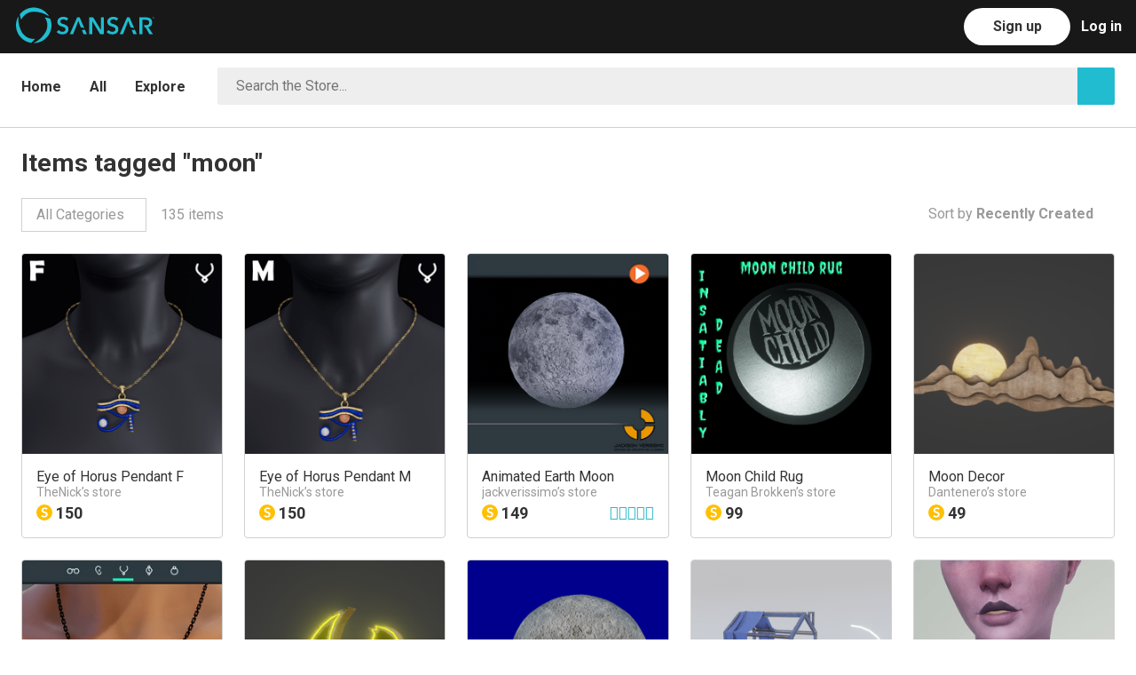

--- FILE ---
content_type: text/html; charset=utf-8
request_url: https://store.sansar.com/tags/moon
body_size: 10526
content:
<!doctype html>
<html lang="en">
    <head>
      <script>
        window.dataLayer = window.dataLayer || [];
        window.track = window.track || function(){(track.q=track.q || []).push(arguments);}
        
        
        track('set', 'app', 'marketplace');
        track('send', 'sansar_web_pageViewed');
      </script>
      
      <!-- Facebook Pixel Code -->
      <script>
      !function(f,b,e,v,n,t,s)
      {if(f.fbq)return;n=f.fbq=function(){n.callMethod?
      n.callMethod.apply(n,arguments):n.queue.push(arguments)};
      if(!f._fbq)f._fbq=n;n.push=n;n.loaded=!0;n.version='2.0';
      n.queue=[];t=b.createElement(e);t.async=!0;
      t.src=v;s=b.getElementsByTagName(e)[0];
      s.parentNode.insertBefore(t,s)}(window, document,'script',
      'https://connect.facebook.net/en_US/fbevents.js');
      fbq('init', '276862923729376');
      fbq('track', 'PageView');
      </script>
      <noscript><img height="1" width="1" style="display:none"
      src="https://www.facebook.com/tr?id=276862923729376&ev=PageView&noscript=1"
      /></noscript>
      <!-- End Facebook Pixel Code —>      <!-- Google Tag Manager -->
<script>(function(w,d,s,l,i){w[l]=w[l]||[];w[l].push({'gtm.start':
new Date().getTime(),event:'gtm.js'});var f=d.getElementsByTagName(s)[0],
j=d.createElement(s),dl=l!='dataLayer'?'&l='+l:'';j.async=true;j.src=
'https://www.googletagmanager.com/gtm.js?id='+i+dl;f.parentNode.insertBefore(j,f);
})(window,document,'script','dataLayer','GTM-K3MH7JG');</script>
<!-- End Google Tag Manager -->
      <title data-react-helmet="true">Items tagged &quot;moon&quot; | Sansar Store</title><meta data-react-helmet="true" name="og:type" content="website"/><meta data-react-helmet="true" name="og:locale" content="en_US"/><meta data-react-helmet="true" name="og:site_name" content="Sansar Store"/><meta data-react-helmet="true" name="apple-mobile-web-app-capable" content="yes"/><meta data-react-helmet="true" name="charset" content="utf-8"/><meta data-react-helmet="true" name="description" content="Shop and browse The Sansar Store, the official marketplace for the internet\&#x27;s leading social VR platform. Buy or sell items for your avatars, virtual reality experiences, and more."/><meta data-react-helmet="true" name="viewport" content="width=device-width, initial-scale=1"/><meta data-react-helmet="true" name="msapplication-TileColor" content="#ffffff"/><meta data-react-helmet="true" name="msapplication-TileImage" content="/ms-icon-144x144.png"/><meta data-react-helmet="true" name="theme-color" content="#ffffff"/><link data-react-helmet="true" rel="apple-touch-icon" sizes="57x57" href="/assets/apple-icon-57x57.png"/><link data-react-helmet="true" rel="apple-touch-icon" sizes="60x60" href="/assets/apple-icon-60x60.png"/><link data-react-helmet="true" rel="apple-touch-icon" sizes="72x72" href="/assets/apple-icon-72x72.png"/><link data-react-helmet="true" rel="apple-touch-icon" sizes="76x76" href="/assets/apple-icon-76x76.png"/><link data-react-helmet="true" rel="apple-touch-icon" sizes="114x114" href="/assets/apple-icon-114x114.png"/><link data-react-helmet="true" rel="apple-touch-icon" sizes="120x120" href="/assets/apple-icon-120x120.png"/><link data-react-helmet="true" rel="apple-touch-icon" sizes="144x144" href="/assets/apple-icon-144x144.png"/><link data-react-helmet="true" rel="apple-touch-icon" sizes="152x152" href="/assets/apple-icon-152x152.png"/><link data-react-helmet="true" rel="apple-touch-icon" sizes="180x180" href="/assets/apple-icon-180x180.png"/><link data-react-helmet="true" rel="apple-touch-icon" sizes="192x192" href="/assets/apple-icon-192x192.png"/><link data-react-helmet="true" rel="icon" type="image/png" sizes="192x192" href="/assets/android-icon-192x192.png"/><link data-react-helmet="true" rel="icon" type="image/png" sizes="32x32" href="https://sansarweb-media-production-w.akamaized.net/favicon_blue_v1-32x32.png"/><link data-react-helmet="true" rel="icon" type="image/png" sizes="96x96" href="https://sansarweb-media-production-w.akamaized.net/favicon_blue_v1-96x96.png"/><link data-react-helmet="true" rel="icon" type="image/png" sizes="16x16" href="https://sansarweb-media-production-w.akamaized.net/favicon_blue_v1-16x16.png"/><link data-react-helmet="true" rel="manifest" href="/manifest.json"/><link data-react-helmet="true" rel="stylesheet" type="text/css" href="https://fonts.googleapis.com/css?family=Roboto:400,300,700"/><link data-react-helmet="true" rel="stylesheet" type="text/css" charSet="UTF-8" href="https://code.ionicframework.com/ionicons/2.0.1/css/ionicons.min.css"/><style>/* http://meyerweb.com/eric/tools/css/reset/ v2.0 | 20110126 License: none (public domain) */ html, body, div, span, applet, object, iframe, h1, h2, h3, h4, h5, h6, p, blockquote, pre, a, abbr, acronym, address, big, cite, code, del, dfn, em, img, ins, kbd, q, s, samp, small, strike, strong, sub, sup, tt, var, b, u, i, center, dl, dt, dd, ol, ul, li, fieldset, form, label, legend, table, caption, tbody, tfoot, thead, tr, th, td, article, aside, canvas, details, embed, figure, figcaption, footer, header, hgroup, menu, nav, output, ruby, section, summary, time, mark, audio, video { margin: 0; padding: 0; border: 0; font-size: 100%; font: inherit; vertical-align: baseline; } /* HTML5 display-role reset for older browsers */ article, aside, details, figcaption, figure, footer, header, hgroup, menu, nav, section { display: block; } body { line-height: 1; } ol, ul { list-style: none; } blockquote, q { quotes: none; } blockquote:before, blockquote:after, q:before, q:after { content: ''; content: none; } table { border-collapse: collapse; border-spacing: 0; } /* Basscss Basic */ img { max-width: 100%; height: auto; } svg { max-height: 100%; } code, pre, samp { font-family: 'Roboto Mono', 'Source Code Pro', Menlo, Consolas, 'Liberation Mono', monospace; } code, samp { font-size: 87.5%; padding: .125em; } pre { font-size: 87.5%; overflow: scroll; } /* Sansar */ #app { width: 100%; height: 100%; } * { box-sizing: border-box; outline-color: transparent; outline-width: 0px; } html, button, input { font-family: 'Roboto', sans-serif; } html, body { font-size: 16px; height: 100%; } body { -moz-osx-font-smoothing: grayscale; -webkit-font-smoothing: antialiased; background: #fff; color: #333; font-family: 'Roboto', sans-serif; height: 100%; left: 0; line-height: 1.75; margin: 0; overflow-x: hidden; position: relative; } div { vertical-align: middle; } a { color: #21bccf; text-decoration: none; cursor: pointer; } a:hover, a:focus { color: #16808d; } h1 { font-size: 4.208726912921893rem; } h2 { font-size: 3.157334518321rem; } h3 { font-size: 2.3685930369999997rem; } h4 { font-size: 1.776889rem; } h5 { font-size: 1.333rem; } h6 { font-size: 1rem; } h1,h2,h3,h4,h5,h6 { margin-bottom: 1rem; line-height: 1.1; font-weight: 700; } p { margin: 0 0 1rem; } strong { font-weight: bold; } em { font-style: italic; } tt, code, kbd, samp { font-family: monospace; } hr { border: 0; height: 0; border-top: 1px solid rgba(0, 0, 0, 0.1); margin: 0; } input::-ms-clear { display: none; } .clearfix:before, .clearfix:after { content: ""; display: table; } .clearfix:after { clear: both; } /** * A class for providing accessibility readers what they need to read hidden elements * https://developer.yahoo.com/blogs/ydn/clip-hidden-content-better-accessibility-53456.html */ .visuallyHidden { position: absolute !important; clip: rect(1px, 1px, 1px, 1px); padding:0 !important; border:0 !important; height: 1px !important; width: 1px !important; overflow: hidden; } body:hover .visuallyHidden a, body:hover .visuallyHidden input, body:hover .visuallyHidden button { display: none !important; } .nowrap { white-space: nowrap; } .desktop-only, .desktop-navbar { display: block; } .mobile-only, .mobile-navbar { display: none; } .truncate { max-width: 100%; overflow: hidden; text-overflow: ellipsis; white-space: nowrap; } .muted { color: rgba(51,51,51,0.5); } .modalOverlay { background:  rgba(0, 0, 0, 0.5); bottom: 0px; height: 100%; left: 0px; position: fixed; right: 0px; text-align: center; top: 0px; width: 100%; z-index: 99999; } .modalOverlay:before { content: ''; display: inline-block; height: 100%; vertical-align: middle; } .modal { background: rgb(255, 255, 255); border-radius: 4px; border: 1px solid rgb(204, 204, 204); box-shadow: 1px 0 30px rgba(0, 0, 0, 0.1); box-sizing: border-box; display: inline-block; left: 50%; max-width: 600px; outline: 0; overflow: auto; position: absolute; top: 50%; transform: translate(-50%, -50%) !important; vertical-align: middle; width: 100%; } @media screen and (max-width: 64em) { .desktop-only { display: none; } .mobile-only { display: block; } } @media screen and (max-width: 915px) { .desktop-navbar { display: none; } .mobile-navbar { display: block; } } @media screen and (max-width: 52em) { h1 { font-size: 3.157334518321rem; } h2 { font-size: 2.3685930369999997rem; } h3 { font-size: 1.776889rem; } h4 { font-size: 1.333rem; } h5 { font-size: 1rem; } } @media screen and (max-width: 40em) { h1 { font-size: 2.3685930369999997rem; } h2 { font-size: 1.776889rem; } h3 { font-size: 1.333rem; } }</style><style>.jq-dropdown { position: absolute; z-index: 1039; } .jq-dropdown-menu, .jq-dropdown-panel { min-width: 180px; max-width: 360px; list-style: none; background: #fff; border: solid 1px #ddd; border-radius: 0; box-shadow: 0 5px 10px rgba(0, 0, 0, .15); overflow: visible; padding: 4px 0; margin: 0; } .jq-dropdown-panel { padding: 10px; } .jq-dropdown.jq-dropdown-tip { margin-top: 8px; } .jq-dropdown.jq-dropdown-tip:before { position: absolute; top: -6px; left: 9px; content: ''; border-left: 7px solid transparent; border-right: 7px solid transparent; border-bottom: 7px solid #ddd; display: inline-block; } .jq-dropdown.jq-dropdown-tip:after { position: absolute; top: -5px; left: 10px; content: ''; border-left: 6px solid transparent; border-right: 6px solid transparent; border-bottom: 6px solid #fff; display: inline-block; } .jq-dropdown.jq-dropdown-tip.jq-dropdown-anchor-right:before { left: auto; right: 9px; } .jq-dropdown.jq-dropdown-tip.jq-dropdown-anchor-right { left: auto; right: 10px; } .jq-dropdown.jq-dropdown-tip.jq-dropdown-anchor-center:before { left: auto; right: calc(50% - 9px); } .jq-dropdown.jq-dropdown-tip.jq-dropdown-anchor-center:after { left: auto; right: calc(50% - 8px); } .jq-dropdown.jq-dropdown-scroll .jq-dropdown-menu,  .jq-dropdown.jq-dropdown-scroll .jq-dropdown-panel { max-height: 180px; overflow: auto; } .jq-dropdown-menu li { list-style: none; padding: 0 0; margin: 0; line-height: 18px; } .jq-dropdown-menu li > a, .jq-dropdown-menu label { display: block; color: #333; text-decoration: none; padding: .5rem 1rem; margin: 0; white-space: nowrap; font-size: 16px; }  .jq-dropdown-menu li > a:hover, .jq-dropdown-menu label:hover { background-color: #f5f5f5; color: #333; cursor: pointer; width: 100%; } .jq-dropdown-menu .jq-dropdown-divider { font-size: 1px; border-top: solid 1px #e5e5e5; padding: 0; margin: 5px 0; } jq-dropdown .jq-dropdown-menu li.current-user { color: #333; padding: .5rem 1rem; } #category-dropdown.jq-dropdown .jq-dropdown-menu li > a { text-align: left; padding-left: 16px; padding-right: calc(16px * 4); }</style><style>.inline{ display:inline } .block{ display:block } .inline-block{ display:inline-block } .table{ display:table } .table-cell{ display:table-cell } .overflow-hidden{ overflow:hidden } .overflow-scroll{ overflow:scroll } .overflow-auto{ overflow:auto } .clearfix:before, .clearfix:after{ content:" "; display:table } .clearfix:after{ clear:both } .left{ float:left } .right{ float:right } .fit{ max-width:100% } .max-width-1{ max-width:24rem } .max-width-2{ max-width:32rem } .max-width-3{ max-width:48rem } .max-width-4{ max-width:64rem } .border-box{ box-sizing:border-box } .align-baseline{ vertical-align:baseline } .align-top{ vertical-align:top } .align-middle{ vertical-align:middle } .align-bottom{ vertical-align:bottom } .m0{ margin:0 } .mt0{ margin-top:0 } .mr0{ margin-right:0 } .mb0{ margin-bottom:0 } .ml0{ margin-left:0 } .mx0{ margin-left:0; margin-right:0 } .my0{ margin-top:0; margin-bottom:0 } .m1{ margin:.5rem } .mt1{ margin-top:.5rem } .mr1{ margin-right:.5rem } .mb1{ margin-bottom:.5rem } .ml1{ margin-left:.5rem } .mx1{ margin-left:.5rem; margin-right:.5rem } .my1{ margin-top:.5rem; margin-bottom:.5rem } .m2{ margin:1rem } .mt2{ margin-top:1rem } .mr2{ margin-right:1rem } .mb2{ margin-bottom:1rem } .ml2{ margin-left:1rem } .mx2{ margin-left:1rem; margin-right:1rem } .my2{ margin-top:1rem; margin-bottom:1rem } .m3{ margin:2rem } .mt3{ margin-top:2rem } .mr3{ margin-right:2rem } .mb3{ margin-bottom:2rem } .ml3{ margin-left:2rem } .mx3{ margin-left:2rem; margin-right:2rem } .my3{ margin-top:2rem; margin-bottom:2rem } .m4{ margin:4rem } .mt4{ margin-top:4rem } .mr4{ margin-right:4rem } .mb4{ margin-bottom:4rem } .ml4{ margin-left:4rem } .mx4{ margin-left:4rem; margin-right:4rem } .my4{ margin-top:4rem; margin-bottom:4rem } .mxn1{ margin-left:-.5rem; margin-right:-.5rem; } .mxn2{ margin-left:-1rem; margin-right:-1rem; } .mxn3{ margin-left:-2rem; margin-right:-2rem; } .mxn4{ margin-left:-4rem; margin-right:-4rem; } .ml-auto{ margin-left:auto } .mr-auto{ margin-right:auto } .mx-auto{ margin-left:auto; margin-right:auto; } .p0{ padding:0 } .pt0{ padding-top:0 } .pr0{ padding-right:0 } .pb0{ padding-bottom:0 } .pl0{ padding-left:0 } .px0{ padding-left:0; padding-right:0 } .py0{ padding-top:0;  padding-bottom:0 } .p1{ padding:.5rem } .pt1{ padding-top:.5rem } .pr1{ padding-right:.5rem } .pb1{ padding-bottom:.5rem } .pl1{ padding-left:.5rem } .py1{ padding-top:.5rem; padding-bottom:.5rem } .px1{ padding-left:.5rem; padding-right:.5rem } .p2{ padding:1rem } .pt2{ padding-top:1rem } .pr2{ padding-right:1rem } .pb2{ padding-bottom:1rem } .pl2{ padding-left:1rem } .py2{ padding-top:1rem; padding-bottom:1rem } .px2{ padding-left:1rem; padding-right:1rem } .p3{ padding:2rem } .pt3{ padding-top:2rem } .pr3{ padding-right:2rem } .pb3{ padding-bottom:2rem } .pl3{ padding-left:2rem } .py3{ padding-top:2rem; padding-bottom:2rem } .px3{ padding-left:2rem; padding-right:2rem } .p4{ padding:4rem } .pt4{ padding-top:4rem } .pr4{ padding-right:4rem } .pb4{ padding-bottom:4rem } .pl4{ padding-left:4rem } .py4{ padding-top:4rem; padding-bottom:4rem } .px4{ padding-left:4rem; padding-right:4rem } .col{ float:left; box-sizing:border-box; } .col-right{ float:right; box-sizing:border-box; } .col-1{ width:8.33333%; } .col-2{ width:16.66667%; } .col-3{ width:25%; } .col-4{ width:33.33333%; } .col-5{ width:41.66667%; } .col-6{ width:50%; } .col-7{ width:58.33333%; } .col-8{ width:66.66667%; } .col-9{ width:75%; } .col-10{ width:83.33333%; } .col-11{ width:91.66667%; } .col-12{ width:100%; } @media (min-width: 40em){ .sm-col{ float:left; box-sizing:border-box; } .sm-col-right{ float:right; box-sizing:border-box; } .sm-col-1{ width:8.33333%; } .sm-col-2{ width:16.66667%; } .sm-col-3{ width:25%; } .sm-col-4{ width:33.33333%; } .sm-col-5{ width:41.66667%; } .sm-col-6{ width:50%; } .sm-col-7{ width:58.33333%; } .sm-col-8{ width:66.66667%; } .sm-col-9{ width:75%; } .sm-col-10{ width:83.33333%; } .sm-col-11{ width:91.66667%; } .sm-col-12{ width:100%; } } @media (min-width: 52em){ .md-col{ float:left; box-sizing:border-box; } .md-col-right{ float:right; box-sizing:border-box; } .md-col-1{ width:8.33333%; } .md-col-2{ width:16.66667%; } .md-col-3{ width:25%; } .md-col-4{ width:33.33333%; } .md-col-5{ width:41.66667%; } .md-col-6{ width:50%; } .md-col-7{ width:58.33333%; } .md-col-8{ width:66.66667%; } .md-col-9{ width:75%; } .md-col-10{ width:83.33333%; } .md-col-11{ width:91.66667%; } .md-col-12{ width:100%; } } @media (min-width: 64em){ .lg-col{ float:left; box-sizing:border-box; } .lg-col-right{ float:right; box-sizing:border-box; } .lg-col-1{ width:8.33333%; } .lg-col-2{ width:16.66667%; } .lg-col-3{ width:25%; } .lg-col-4{ width:33.33333%; } .lg-col-5{ width:41.66667%; } .lg-col-6{ width:50%; } .lg-col-7{ width:58.33333%; } .lg-col-8{ width:66.66667%; } .lg-col-9{ width:75%; } .lg-col-10{ width:83.33333%; } .lg-col-11{ width:91.66667%; } .lg-col-12{ width:100%; } } .max-width-5 { max-width: 76rem; } @media (min-width: 76rem) { .xl-col { float: left; box-sizing: border-box; } .xl-col-right { float: right; box-sizing: border-box; } .xl-col-1 { width: calc(1/12 * 100%); } .xl-col-2 { width: calc(2/12 * 100%); } .xl-col-3 { width: calc(3/12 * 100%); } .xl-col-4 { width: calc(4/12 * 100%); } .xl-col-5 { width: calc(5/12 * 100%); } .xl-col-6 { width: calc(6/12 * 100%); } .xl-col-7 { width: calc(7/12 * 100%); } .xl-col-8 { width: calc(8/12 * 100%); } .xl-col-9 { width: calc(9/12 * 100%); } .xl-col-10 { width: calc(10/12 * 100%); } .xl-col-11 { width: calc(11/12 * 100%); } .xl-col-12 { width: 100%; } } .dpr1 { padding-right: .5rem; } .dpl1 { padding-left: .5rem; } @media screen and (max-width: 40em){ .dpr1, .dpl1 { padding-left: 0; padding-right: 0; } }</style><style data-styled-components="iECmZH eBPLrl fQrtUI bpWWIV Gvkfm jSamNi dZjmjv kXFqFM chgxQg hLDEOG lhmIOZ iaofyv cGfRds lnDfsH fBsVSr kcJHqE kkpfay cAaUIq hooxyw gjOexq MaLSI dFWgYq eSJTYD cIwJUW iVNJAM kwwej iCSkxh dkulbZ jvMljl dURQKv dHnBLM crhkdE kHWpCe ZQcre iGfdMI kjlFPc iQJnij eaSGTx cWzFbr jFqvEI iAwDCJ jodgmb cpHXjY jhEZfy hnCkSH fTxKZj">
/* sc-component-id: Button-sc-1wzbdpv-0-a */
.lhmIOZ{background:transparent;border-radius:30px;border:1px solid rgba(51,51,51,0.35);color:rgba(51,51,51,0.85);cursor:pointer;display:inline-block;font-size:16px;font-weight:700;height:42px;line-height:1.5;min-width:120px;outline:none;padding:8px 30px;text-align:center;-webkit-text-decoration:none !important;text-decoration:none !important;text-transform:uppercase;-webkit-transition:all .2s ease;transition:all .2s ease;-webkit-user-select:none;-moz-user-select:none;-ms-user-select:none;user-select:none;vertical-align:middle;white-space:nowrap;border-color:transparent;background:#ffffff;color:#fff;} .lhmIOZ:hover,.lhmIOZ:focus{border-color:#333;-webkit-text-decoration:none;text-decoration:none;color:#333;} .lhmIOZ:disabled{opacity:0.5;cursor:not-allowed;} .lhmIOZ:hover,.lhmIOZ:focus{background:#f2f2f2;border-color:transparent;color:#fff;} .lhmIOZ:disabled{border-color:transparent;color:#fff;} .lhmIOZ:disabled:hover,.lhmIOZ:disabled:focus{background:#ffffff;opacity:0.5;cursor:not-allowed;}
/* sc-component-id: NavBarComponents__Header-sc-z43nhy-0 */
.fQrtUI{position:absolute;top:0;width:100%;z-index:99;background:#181818;}
/* sc-component-id: NavBarComponents__Nav-sc-z43nhy-1 */
.bpWWIV{height:60px;position:relative;}
/* sc-component-id: NavBarComponents__LeftMenuBar-sc-z43nhy-2 */
.Gvkfm{float:left;list-style:none;margin-left:calc(50px + (24px * 0.5));padding:0;} .Gvkfm li{float:left;margin-left:calc(16px * 2);padding:0;} .Gvkfm li a{color:rgba(255,255,255,0.45);display:block;font-weight:700;height:60px;line-height:60px;} .Gvkfm li a:hover,.Gvkfm li a:focus,.Gvkfm li a:active{color:rgba(255,255,255,0.9);-webkit-text-decoration:none;text-decoration:none;} .Gvkfm li a.active{color:rgba(255,255,255,0.9);}
/* sc-component-id: NavBarComponents__Logo-sc-z43nhy-4 */
.dZjmjv{background-image:url("https://sansarweb-media-production-w.akamaized.net/web128x128Blue.png");display:block;height:50px;margin:calc((60px - 50px) / 2);width:50px;background-size:cover;background-position:50% 50%;}
/* sc-component-id: CommonNavComponents__RightMenuBar-sc-pnv3e5-0 */
.chgxQg{list-style:none;float:right;margin-right:16px;padding:0;color:rgba(255,255,255,0.45);} .chgxQg > li{float:right;margin-left:12px;padding:3px 0 0;}
/* sc-component-id: Tabs__Nav-sc-1ucyr2m-0 */
.kkpfay{width:100%;height:100%;min-height:68px;border-bottom:1px solid #e0e0e0;}
/* sc-component-id: Tabs__List-sc-1ucyr2m-1 */
.cAaUIq{display:block;height:100%;list-style:none;margin:0;padding:0;width:100%;}
/* sc-component-id: Dropdown__Wrapper-sc-ufkcyr-0 */
.iGfdMI{float:left;position:relative;} @media screen and (max-width:40em){.iGfdMI{width:100%;}}
/* sc-component-id: Dropdown__Selected-sc-ufkcyr-1 */
.kjlFPc{float:right;color:rgba(51,51,51,0.5);border:1px solid #d0d0d0;padding:0.25em 1em;} .kjlFPc:hover{color:#333;} .kjlFPc:active,.kjlFPc:focus{color:#333;} @media screen and (max-width:40em){.kjlFPc{width:100%;}}
/* sc-component-id: DropdownWithOptions__Wrapper-sc-1cqlana-0 */
.dFWgYq{float:left;position:relative;z-index:50;}
/* sc-component-id: DropdownWithOptions__Selected-sc-1cqlana-1 */
.eSJTYD{color:#333;} .eSJTYD:hover{color:#333;} .eSJTYD:focus,.eSJTYD:hover{color:#333;}
/* sc-component-id: DesktopNavComponents__LogInLink-sc-10t0ch1-4 */
.hLDEOG{color:rgba(255,255,255,0.45);display:block;font-weight:700;height:60px;line-height:60px;margin-top:-3px;} .hLDEOG:hover,.hLDEOG:focus,.hLDEOG:active{color:rgba(255,255,255,0.9);-webkit-text-decoration:none;text-decoration:none;}
/* sc-component-id: sc-keyframes-iECmZH */
@-webkit-keyframes iECmZH{0%{-webkit-transform:rotate(0deg);-ms-transform:rotate(0deg);transform:rotate(0deg);}100%{-webkit-transform:rotate(360deg);-ms-transform:rotate(360deg);transform:rotate(360deg);}} @keyframes iECmZH{0%{-webkit-transform:rotate(0deg);-ms-transform:rotate(0deg);transform:rotate(0deg);}100%{-webkit-transform:rotate(360deg);-ms-transform:rotate(360deg);transform:rotate(360deg);}}
/* sc-component-id: TestNavbar__ButtonText-sc-11bwuw4-1 */
.iaofyv{color:#333;text-transform:none;}
/* sc-component-id: TestNavbar__TestLogo-sc-11bwuw4-2 */
.kXFqFM{float:left;width:156px;height:41px;margin-top:8px;}
/* sc-component-id: TestNavbar__LogoLink-sc-11bwuw4-3 */
.jSamNi{margin-left:-76px;}
/* sc-component-id: sc-1sozfsc-8-GridComponents__BrowseGrid-bTqqfE */
.cWzFbr{display:grid;grid-gap:24px 24px;margin-bottom:24px;grid-template-columns:repeat(auto-fill,minmax(220px,1fr));} @media screen and (max-width:900px){.cWzFbr{grid-template-columns:repeat(auto-fill,minmax(200px,1fr));}} @media screen and (max-width:500px){.cWzFbr{grid-template-columns:repeat(auto-fill,minmax(164px,1fr));}} @media screen and (max-width:400px){.cWzFbr{grid-template-columns:1fr 1fr;}}
/* sc-component-id: BrowseNavigationComponents__BrowseNavigationContainer-sc-95xwie-0 */
.lnDfsH{border-bottom:1px solid #d0d0d0;} .lnDfsH nav{border:none;} @media screen and (max-width:1400px){.lnDfsH{border-color:#d0d0d0;}}
/* sc-component-id: Layout__Wrapper-sc-xj914t-0 */
.eBPLrl{position:relative;width:100%;height:100%;margin:0;padding:0;}
/* sc-component-id: Layout__Main-sc-xj914t-1 */
.cGfRds{min-height:calc(100% - 341px);margin:0;padding:60px 0 0 0;width:100%;} @media screen and (max-width:40em){.cGfRds{min-height:calc(100% - 693px);}}
/* sc-component-id: Layout__LayoutContainer-sc-xj914t-2 */
.kcJHqE{margin:0 auto;max-width:1200px;padding:0 24px calc(24px * 2) 24px;position:relative;width:100%;}
/* sc-component-id: Layout__StoreContainer-sc-xj914t-3 */
.dHnBLM{max-width:1400px;}
/* sc-component-id: TextColorAnchor-kHXRFq */
.gjOexq{color:#333;display:inline-block;margin-right:32px;padding:20px 0 16px;font-weight:700;padding:24px 0;} .gjOexq:hover{color:rgba(51,51,51,0.5);} .gjOexq.active{color:#21bccf;}
/* sc-component-id: TextColorAnchor-ezaNGD */
.MaLSI{color:#333;display:inline-block;margin-right:32px;padding:20px 0 16px;font-weight:700;padding:24px 0;float:none;vertical-align:top;} .MaLSI:hover{color:rgba(51,51,51,0.5);} .MaLSI.active{color:#21bccf;} .MaLSI a:hover{color:rgba(51,51,51,0.5);}
/* sc-component-id: sc-1sozfsc-2-GridComponents__GridItem-FWRwh */
.hooxyw{float:left;padding:0 12px 24px 12px;margin:0;width:50%;padding:0;float:left;width:auto;} @media screen and (max-width:40em){.hooxyw{display:none;}}
/* sc-component-id: sc-bwzfXH */
.cIwJUW .ion-android-arrow-dropdown{margin-left:0.25rem;}
/* sc-component-id: sc-htpNat */
.iVNJAM{display:none;font-weight:normal;} @media screen and (max-width:40em){.iVNJAM{z-index:55;padding:16px 16px 16px 0;display:block;}}
/* sc-component-id: sc-bxivhb */
.kwwej{font-size:24px !important;padding:0;}
/* sc-component-id: sc-ifAKCX */
.dkulbZ{position:relative;display:block;float:left;border:1px solid #eee;width:calc(100% - 42px);padding-left:16px;background:#fff;border-radius:2px;box-sizing:border-box;background-color:#eee;}
/* sc-component-id: sc-EHOje */
.jvMljl{width:100%;height:40px;border:none;color:#333;padding-left:4px;line-height:40px;font-size:16px;background-color:#eee;}
/* sc-component-id: sc-bZQynM */
.dURQKv{background-color:#21bccf;border-radius:0 2px 2px 0;color:white;cursor:pointer;display:inline-block;font-size:20px;height:42px;line-height:42px;text-align:center;width:42px;}
/* sc-component-id: sc-gzVnrw */
.iCSkxh{padding:calc(16px) 0;display:block;float:none;overflow:hidden;}
/* sc-component-id: sc-xj914t-3-Layout__StoreContainer-iLnvJP */
.fBsVSr{max-width:1400px;max-width:1400px !important;padding-bottom:0;}
/* sc-component-id: sc-dnqmqq */
.iQJnij{margin-left:0.5rem;}
/* sc-component-id: sc-kGXeez */
.ZQcre{display:inline-block;} .ZQcre > div{margin-right:1rem;}
/* sc-component-id: sc-ckVGcZ */
.kHWpCe{padding-bottom:24px;}
/* sc-component-id: sc-kEYyzF */
.eaSGTx{margin-bottom:16px;}
/* sc-component-id: sc-iAyFgw */
.crhkdE{padding-top:24px;} .crhkdE h1{margin:0;padding-bottom:24px;font-size:1.776889rem;}
/* sc-component-id: sc-bMvGRv */
.jFqvEI{width:100%;font-size:0.875rem;background:#181818;color:rgba(255,255,255,0.45);text-align:center;}
/* sc-component-id: sc-CtfFt */
.iAwDCJ{padding:16px;}
/* sc-component-id: sc-laTMn */
.jhEZfy{color:rgba(255,255,255,0.9);margin:0 0 16px;}
/* sc-component-id: sc-hGoxap */
.jodgmb{display:inline-block;vertical-align:top;padding:0;list-style:none;text-align:left;width:auto;margin:16px 140px 16px 0;} .jodgmb:last-child{margin-right:0;} @media screen and (max-width:40em){.jodgmb{width:100%;margin-right:0;}}
/* sc-component-id: sc-fjmCvl */
@media screen and (max-width:40em){.cpHXjY{text-align:center;}}
/* sc-component-id: sc-TFwJa */
.hnCkSH{color:rgba(255,255,255,0.45);} .hnCkSH:hover,.hnCkSH:focus{color:rgba(255,255,255,0.9);}
/* sc-component-id: sc-bHwgHz */
.fTxKZj{padding:24px 0;border-top:1px solid #333;}</style>
    </head>
    <body>
      <!-- Google Tag Manager (noscript) -->
<noscript><iframe src="https://www.googletagmanager.com/ns.html?id=GTM-K3MH7JG"
height="0" width="0" style="display:none;visibility:hidden"></iframe></noscript>
<!-- End Google Tag Manager (noscript) -->
      <div id="app"><div class="Layout__Wrapper-sc-xj914t-0 eBPLrl" data-reactroot=""><header class="NavBarComponents__Header-sc-z43nhy-0 fQrtUI" role="banner" id="navbar" style="height:60px;overflow-y:hidden"><nav class="NavBarComponents__Nav-sc-z43nhy-1 bpWWIV"><ul class="NavBarComponents__LeftMenuBar-sc-z43nhy-2 Gvkfm" role="menubar"><li role="menuitem"><a class="TestNavbar__LogoLink-sc-11bwuw4-3 jSamNi" href="https://www.sansar.com" id="logo-link"><div class="mobile-only"><span class="NavBarComponents__Logo-sc-z43nhy-4 dZjmjv"><span class="visuallyHidden">home link</span></span></div><div class="desktop-only"><img class="TestNavbar__TestLogo-sc-11bwuw4-2 kXFqFM" src="https://sansarweb-media-production-w.akamaized.net/sansar_logo_2019.svg"/></div></a></li><li class="desktop-only"></li></ul><ul class="CommonNavComponents__RightMenuBar-sc-pnv3e5-0 chgxQg"><li role="menuitem"><a class="DesktopNavComponents__LogInLink-sc-10t0ch1-4 hLDEOG" href="/auth/in" style="color:#fff">Log in</a></li><li role="menuitem"><a class="Button-sc-1wzbdpv-0-a lhmIOZ" color="#ffffff" style="margin-top:6px" href="https://account.sansar.com/register"><span class="TestNavbar__ButtonText-sc-11bwuw4-1 iaofyv">Sign up</span></a></li></ul></nav></header><main class="Layout__Main-sc-xj914t-1 cGfRds"><div class="BrowseNavigationComponents__BrowseNavigationContainer-sc-95xwie-0 lnDfsH"><section class="sc-xj914t-3-Layout__StoreContainer-iLnvJP fBsVSr Layout__LayoutContainer-sc-xj914t-2 kcJHqE"><nav class="Tabs__Nav-sc-1ucyr2m-0 kkpfay"><ul class="Tabs__List-sc-1ucyr2m-1 cAaUIq"><li class="sc-1sozfsc-2-GridComponents__GridItem-FWRwh hooxyw"><a class="TextColorAnchor-kHXRFq gjOexq" href="/">Home</a><a class="TextColorAnchor-kHXRFq gjOexq" href="/all">All</a><div class="TextColorAnchor-ezaNGD MaLSI DropdownWithOptions__Wrapper-sc-1cqlana-0 dFWgYq"><a class="DropdownWithOptions__Selected-sc-1cqlana-1 eSJTYD" href="javascript:;"><span class="sc-bwzfXH cIwJUW"><strong>Explore <span class="ion-android-arrow-dropdown"></span></strong></span></a></div></li><div class="sc-htpNat iVNJAM DropdownWithOptions__Wrapper-sc-1cqlana-0 dFWgYq"><a class="DropdownWithOptions__Selected-sc-1cqlana-1 eSJTYD" href="javascript:;"><span class="ion-android-menu sc-bxivhb kwwej"><span class="visuallyHidden">click to open dropdown</span></span></a></div><div class="sc-gzVnrw iCSkxh"><form class="sc-ifAKCX dkulbZ"><input type="text" class="sc-EHOje jvMljl" placeholder="Search the Store..." value=""/></form><span class="ion-search sc-bZQynM dURQKv"></span></div></ul></nav></section></div><section class="Layout__StoreContainer-sc-xj914t-3 dHnBLM Layout__LayoutContainer-sc-xj914t-2 kcJHqE"><div class="clearfix sc-iAyFgw crhkdE"><h1>Items tagged &quot;moon&quot;</h1><div class="sc-ckVGcZ kHWpCe"><div class="sc-kGXeez ZQcre"><div class="Dropdown__Wrapper-sc-ufkcyr-0 iGfdMI"><a class="Dropdown__Selected-sc-ufkcyr-1 kjlFPc" href="javascript:;"><span>All Categories<span class="ion-android-arrow-dropdown sc-dnqmqq iQJnij"></span></span></a></div></div><div class="clearfix"></div></div></div><section class="sc-1sozfsc-8-GridComponents__BrowseGrid-bTqqfE cWzFbr"></section></section></main><footer class="sc-bMvGRv jFqvEI"><div class="sc-CtfFt iAwDCJ"><ul class="sc-hGoxap jodgmb"><li class="sc-fjmCvl cpHXjY"><h6 class="sc-laTMn jhEZfy">Sansar</h6></li><li class="sc-fjmCvl cpHXjY"><a class="sc-TFwJa hnCkSH" href="https://atlas.sansar.com">Worlds</a></li><li class="sc-fjmCvl cpHXjY"><a class="sc-TFwJa hnCkSH" href="https://events.sansar.com">Events</a></li><li class="sc-fjmCvl cpHXjY"><a class="sc-TFwJa hnCkSH" href="/">Store</a></li><li class="sc-fjmCvl cpHXjY"><a class="sc-TFwJa hnCkSH" href="https://www.sansar.com/download">Download</a></li><li class="sc-fjmCvl cpHXjY"><a class="sc-TFwJa hnCkSH" href="https://account.sansar.com/subscriptions">Subscribe</a></li><li class="sc-fjmCvl cpHXjY"><a class="sc-TFwJa hnCkSH" href="https://discord.com/invite/sansarofficial">Community</a></li><li class="sc-fjmCvl cpHXjY"><a class="sc-TFwJa hnCkSH" href="https://docs.sansar.com/">Docs</a></li></ul><ul class="sc-hGoxap jodgmb"><li class="sc-fjmCvl cpHXjY"><h6 class="sc-laTMn jhEZfy">Company</h6></li><li class="sc-fjmCvl cpHXjY"><a class="sc-TFwJa hnCkSH" href="https://www.sansar.com/terms-of-service" target="_blank" rel="noopener noreferrer">Terms of service</a></li><li class="sc-fjmCvl cpHXjY"><a class="sc-TFwJa hnCkSH" href="https://www.sansar.com/privacy" target="_blank" rel="noopener noreferrer">Privacy</a></li><li class="sc-fjmCvl cpHXjY"><a class="sc-TFwJa hnCkSH" href="https://tv.sansar.com" target="_blank" rel="noopener noreferrer">Sansar TV</a></li><li class="sc-fjmCvl cpHXjY"><a class="sc-TFwJa hnCkSH" href="https://www.sansar.com/contact-us">Contact Us</a></li><li class="sc-fjmCvl cpHXjY"><a class="sc-TFwJa hnCkSH" href="https://www.sansar.com/about-us">About Us</a></li></ul><ul class="sc-hGoxap jodgmb"><li class="sc-fjmCvl cpHXjY"><h6 class="sc-laTMn jhEZfy">Follow us</h6></li><li class="sc-fjmCvl cpHXjY"><a class="sc-TFwJa hnCkSH" href="https://www.facebook.com/SansarOfficial/" target="_blank" rel="noopener noreferrer">Facebook</a></li><li class="sc-fjmCvl cpHXjY"><a class="sc-TFwJa hnCkSH" href="https://x.com/sansarofficial" target="_blank" rel="noopener noreferrer">X</a></li><li class="sc-fjmCvl cpHXjY"><a class="sc-TFwJa hnCkSH" href="https://www.youtube.com/sansar" target="_blank" rel="noopener noreferrer">YouTube</a></li><li class="sc-fjmCvl cpHXjY"><a class="sc-TFwJa hnCkSH" href="https://www.flickr.com/photos/sansarofficial" target="_blank" rel="noopener noreferrer">Flickr</a></li><li class="sc-fjmCvl cpHXjY"><a class="sc-TFwJa hnCkSH" href="https://www.instagram.com/sansarofficial/" target="_blank" rel="noopener noreferrer">Instagram</a></li><li class="sc-fjmCvl cpHXjY"><a class="sc-TFwJa hnCkSH" href="https://discord.com/invite/sansarofficial">Discord</a></li></ul></div><div class="sc-bHwgHz fTxKZj">© <!-- -->2026<!-- --> Sansar. All Rights Reserved</div></footer></div></div>
<script charSet="UTF-8">window.__STATE__={"alert":{"message":"","open":false},"auth":{"user":null},"categories":{"tree":[{"id":"001cefbb-b2b6-4abc-9695-e5191043f9fe","depth":0,"left":0,"name":"Avatar Looks","right":21,"parentId":null,"slug":"avatar-looks"},{"id":"289ee663-c2f3-40cd-a709-51d58c862f09","depth":1,"left":1,"name":"Accessories","right":12,"parentId":"001cefbb-b2b6-4abc-9695-e5191043f9fe","slug":"accessories"},{"id":"2b48d02e-4202-43d6-91c1-bfbb1746ffb6","depth":2,"left":2,"name":"Bracelets","right":3,"parentId":"289ee663-c2f3-40cd-a709-51d58c862f09","slug":"bracelets"},{"id":"4ae04f0b-7aa8-44a7-ad5f-7c0b5304dd59","depth":2,"left":4,"name":"Ears","right":5,"parentId":"289ee663-c2f3-40cd-a709-51d58c862f09","slug":"ears"},{"id":"ddb3af31-02ca-40fe-95be-bc762c2dbccc","depth":2,"left":6,"name":"Glasses","right":7,"parentId":"289ee663-c2f3-40cd-a709-51d58c862f09","slug":"glasses"},{"id":"bcc328f2-370a-4a15-8ca0-883932f62d7f","depth":2,"left":8,"name":"Necklace","right":9,"parentId":"289ee663-c2f3-40cd-a709-51d58c862f09","slug":"necklace"},{"id":"856fd0c1-2db0-420d-8b98-30637906e0a7","depth":2,"left":10,"name":"Rings","right":11,"parentId":"289ee663-c2f3-40cd-a709-51d58c862f09","slug":"rings"},{"id":"af925a2b-174f-4af7-a776-707c2e1f4301","depth":1,"left":13,"name":"Avatars","right":14,"parentId":"001cefbb-b2b6-4abc-9695-e5191043f9fe","slug":"avatars"},{"id":"c2cf533e-44ad-430c-b132-e5777775bf71","depth":1,"left":15,"name":"Clothing","right":16,"parentId":"001cefbb-b2b6-4abc-9695-e5191043f9fe","slug":"clothing"},{"id":"2073a9df-42d3-4f5c-b518-af5522b58dcb","depth":1,"left":17,"name":"Hair","right":18,"parentId":"001cefbb-b2b6-4abc-9695-e5191043f9fe","slug":"hair"},{"id":"e915ee90-d77a-410d-870d-01058133ea8e","depth":1,"left":19,"name":"Emotes","right":20,"parentId":"001cefbb-b2b6-4abc-9695-e5191043f9fe","slug":"emotes"},{"id":"b1d8ad1f-bb78-43e9-a1f7-a469e281bd1e","depth":0,"left":20,"name":"Scene creation","right":51,"parentId":null,"slug":"scene-creation"},{"id":"5f0171c1-0d00-4740-b242-c1d07e7a123a","depth":1,"left":21,"name":"3D models","right":40,"parentId":"b1d8ad1f-bb78-43e9-a1f7-a469e281bd1e","slug":"3d-models"},{"id":"882bfb1b-8ad5-4810-a211-a38eb986c51f","depth":2,"left":22,"name":"Architecture","right":23,"parentId":"5f0171c1-0d00-4740-b242-c1d07e7a123a","slug":"architecture"},{"id":"c820966f-f41a-458c-97c7-09dbf16b29d6","depth":2,"left":24,"name":"Character Models","right":25,"parentId":"5f0171c1-0d00-4740-b242-c1d07e7a123a","slug":"character-models"},{"id":"5c816075-f251-416b-adc1-0f00d9f2d735","depth":2,"left":26,"name":"Environment","right":27,"parentId":"5f0171c1-0d00-4740-b242-c1d07e7a123a","slug":"environment"},{"id":"b3fc5662-76b3-4d9d-a0eb-c74f6745b00d","depth":2,"left":28,"name":"Furnishings","right":29,"parentId":"5f0171c1-0d00-4740-b242-c1d07e7a123a","slug":"furnishings"},{"id":"64a1f5ec-dadb-4436-9934-8f8826306b05","depth":2,"left":30,"name":"Lighting","right":31,"parentId":"5f0171c1-0d00-4740-b242-c1d07e7a123a","slug":"lighting"},{"id":"e0193863-42df-4f59-a37e-083f92205498","depth":2,"left":32,"name":"Media Surfaces","right":33,"parentId":"5f0171c1-0d00-4740-b242-c1d07e7a123a","slug":"media-surfaces"},{"id":"24142548-a901-4d2c-b71b-166932ee1517","depth":2,"left":34,"name":"Miscellaneous","right":35,"parentId":"5f0171c1-0d00-4740-b242-c1d07e7a123a","slug":"miscellaneous"},{"id":"b02ee4f2-17ed-4dfd-b2d6-cc6692ca313e","depth":2,"left":36,"name":"Sports\u002FGames","right":37,"parentId":"5f0171c1-0d00-4740-b242-c1d07e7a123a","slug":"sportsgames"},{"id":"837cdd36-f2cc-48a0-aab0-96e65c2b7f4f","depth":2,"left":38,"name":"Vehicles","right":39,"parentId":"5f0171c1-0d00-4740-b242-c1d07e7a123a","slug":"vehicles"},{"id":"242412d7-e695-4402-a0c5-62d830105519","depth":1,"left":41,"name":"Audio","right":46,"parentId":"b1d8ad1f-bb78-43e9-a1f7-a469e281bd1e","slug":"audio"},{"id":"1bcfe40a-51e8-470d-abb2-33d89b0f37e8","depth":2,"left":42,"name":"Music","right":43,"parentId":"242412d7-e695-4402-a0c5-62d830105519","slug":"music"},{"id":"dee01df1-94b4-46d0-a7a4-c8f01f19f84d","depth":2,"left":44,"name":"Sound Effects","right":45,"parentId":"242412d7-e695-4402-a0c5-62d830105519","slug":"sound-effects"},{"id":"bf1780d8-3a45-454f-b6e8-ab6148e19235","depth":1,"left":47,"name":"Scripts","right":48,"parentId":"b1d8ad1f-bb78-43e9-a1f7-a469e281bd1e","slug":"scripts"},{"id":"ca6b20a8-3e27-4e7f-ad20-00e42a45869b","depth":1,"left":49,"name":"Skyboxes","right":50,"parentId":"b1d8ad1f-bb78-43e9-a1f7-a469e281bd1e","slug":"skyboxes"}],"flat":[{"id":"001cefbb-b2b6-4abc-9695-e5191043f9fe","depth":0,"left":0,"name":"Avatar Looks","right":21,"parentId":null,"slug":"avatar-looks"},{"id":"289ee663-c2f3-40cd-a709-51d58c862f09","depth":1,"left":1,"name":"Accessories","right":12,"parentId":"001cefbb-b2b6-4abc-9695-e5191043f9fe","slug":"accessories"},{"id":"2b48d02e-4202-43d6-91c1-bfbb1746ffb6","depth":2,"left":2,"name":"Bracelets","right":3,"parentId":"289ee663-c2f3-40cd-a709-51d58c862f09","slug":"bracelets"},{"id":"4ae04f0b-7aa8-44a7-ad5f-7c0b5304dd59","depth":2,"left":4,"name":"Ears","right":5,"parentId":"289ee663-c2f3-40cd-a709-51d58c862f09","slug":"ears"},{"id":"ddb3af31-02ca-40fe-95be-bc762c2dbccc","depth":2,"left":6,"name":"Glasses","right":7,"parentId":"289ee663-c2f3-40cd-a709-51d58c862f09","slug":"glasses"},{"id":"bcc328f2-370a-4a15-8ca0-883932f62d7f","depth":2,"left":8,"name":"Necklace","right":9,"parentId":"289ee663-c2f3-40cd-a709-51d58c862f09","slug":"necklace"},{"id":"856fd0c1-2db0-420d-8b98-30637906e0a7","depth":2,"left":10,"name":"Rings","right":11,"parentId":"289ee663-c2f3-40cd-a709-51d58c862f09","slug":"rings"},{"id":"af925a2b-174f-4af7-a776-707c2e1f4301","depth":1,"left":13,"name":"Avatars","right":14,"parentId":"001cefbb-b2b6-4abc-9695-e5191043f9fe","slug":"avatars"},{"id":"c2cf533e-44ad-430c-b132-e5777775bf71","depth":1,"left":15,"name":"Clothing","right":16,"parentId":"001cefbb-b2b6-4abc-9695-e5191043f9fe","slug":"clothing"},{"id":"2073a9df-42d3-4f5c-b518-af5522b58dcb","depth":1,"left":17,"name":"Hair","right":18,"parentId":"001cefbb-b2b6-4abc-9695-e5191043f9fe","slug":"hair"},{"id":"e915ee90-d77a-410d-870d-01058133ea8e","depth":1,"left":19,"name":"Emotes","right":20,"parentId":"001cefbb-b2b6-4abc-9695-e5191043f9fe","slug":"emotes"},{"id":"b1d8ad1f-bb78-43e9-a1f7-a469e281bd1e","depth":0,"left":20,"name":"Scene creation","right":51,"parentId":null,"slug":"scene-creation"},{"id":"5f0171c1-0d00-4740-b242-c1d07e7a123a","depth":1,"left":21,"name":"3D models","right":40,"parentId":"b1d8ad1f-bb78-43e9-a1f7-a469e281bd1e","slug":"3d-models"},{"id":"882bfb1b-8ad5-4810-a211-a38eb986c51f","depth":2,"left":22,"name":"Architecture","right":23,"parentId":"5f0171c1-0d00-4740-b242-c1d07e7a123a","slug":"architecture"},{"id":"c820966f-f41a-458c-97c7-09dbf16b29d6","depth":2,"left":24,"name":"Character Models","right":25,"parentId":"5f0171c1-0d00-4740-b242-c1d07e7a123a","slug":"character-models"},{"id":"5c816075-f251-416b-adc1-0f00d9f2d735","depth":2,"left":26,"name":"Environment","right":27,"parentId":"5f0171c1-0d00-4740-b242-c1d07e7a123a","slug":"environment"},{"id":"b3fc5662-76b3-4d9d-a0eb-c74f6745b00d","depth":2,"left":28,"name":"Furnishings","right":29,"parentId":"5f0171c1-0d00-4740-b242-c1d07e7a123a","slug":"furnishings"},{"id":"64a1f5ec-dadb-4436-9934-8f8826306b05","depth":2,"left":30,"name":"Lighting","right":31,"parentId":"5f0171c1-0d00-4740-b242-c1d07e7a123a","slug":"lighting"},{"id":"e0193863-42df-4f59-a37e-083f92205498","depth":2,"left":32,"name":"Media Surfaces","right":33,"parentId":"5f0171c1-0d00-4740-b242-c1d07e7a123a","slug":"media-surfaces"},{"id":"24142548-a901-4d2c-b71b-166932ee1517","depth":2,"left":34,"name":"Miscellaneous","right":35,"parentId":"5f0171c1-0d00-4740-b242-c1d07e7a123a","slug":"miscellaneous"},{"id":"b02ee4f2-17ed-4dfd-b2d6-cc6692ca313e","depth":2,"left":36,"name":"Sports\u002FGames","right":37,"parentId":"5f0171c1-0d00-4740-b242-c1d07e7a123a","slug":"sportsgames"},{"id":"837cdd36-f2cc-48a0-aab0-96e65c2b7f4f","depth":2,"left":38,"name":"Vehicles","right":39,"parentId":"5f0171c1-0d00-4740-b242-c1d07e7a123a","slug":"vehicles"},{"id":"242412d7-e695-4402-a0c5-62d830105519","depth":1,"left":41,"name":"Audio","right":46,"parentId":"b1d8ad1f-bb78-43e9-a1f7-a469e281bd1e","slug":"audio"},{"id":"1bcfe40a-51e8-470d-abb2-33d89b0f37e8","depth":2,"left":42,"name":"Music","right":43,"parentId":"242412d7-e695-4402-a0c5-62d830105519","slug":"music"},{"id":"dee01df1-94b4-46d0-a7a4-c8f01f19f84d","depth":2,"left":44,"name":"Sound Effects","right":45,"parentId":"242412d7-e695-4402-a0c5-62d830105519","slug":"sound-effects"},{"id":"bf1780d8-3a45-454f-b6e8-ab6148e19235","depth":1,"left":47,"name":"Scripts","right":48,"parentId":"b1d8ad1f-bb78-43e9-a1f7-a469e281bd1e","slug":"scripts"},{"id":"ca6b20a8-3e27-4e7f-ad20-00e42a45869b","depth":1,"left":49,"name":"Skyboxes","right":50,"parentId":"b1d8ad1f-bb78-43e9-a1f7-a469e281bd1e","slug":"skyboxes"}],"bySlug":{"avatar-looks":{"id":"001cefbb-b2b6-4abc-9695-e5191043f9fe","depth":0,"left":0,"name":"Avatar Looks","right":21,"parentId":null,"slug":"avatar-looks"},"accessories":{"id":"289ee663-c2f3-40cd-a709-51d58c862f09","depth":1,"left":1,"name":"Accessories","right":12,"parentId":"001cefbb-b2b6-4abc-9695-e5191043f9fe","slug":"accessories"},"bracelets":{"id":"2b48d02e-4202-43d6-91c1-bfbb1746ffb6","depth":2,"left":2,"name":"Bracelets","right":3,"parentId":"289ee663-c2f3-40cd-a709-51d58c862f09","slug":"bracelets"},"ears":{"id":"4ae04f0b-7aa8-44a7-ad5f-7c0b5304dd59","depth":2,"left":4,"name":"Ears","right":5,"parentId":"289ee663-c2f3-40cd-a709-51d58c862f09","slug":"ears"},"glasses":{"id":"ddb3af31-02ca-40fe-95be-bc762c2dbccc","depth":2,"left":6,"name":"Glasses","right":7,"parentId":"289ee663-c2f3-40cd-a709-51d58c862f09","slug":"glasses"},"necklace":{"id":"bcc328f2-370a-4a15-8ca0-883932f62d7f","depth":2,"left":8,"name":"Necklace","right":9,"parentId":"289ee663-c2f3-40cd-a709-51d58c862f09","slug":"necklace"},"rings":{"id":"856fd0c1-2db0-420d-8b98-30637906e0a7","depth":2,"left":10,"name":"Rings","right":11,"parentId":"289ee663-c2f3-40cd-a709-51d58c862f09","slug":"rings"},"avatars":{"id":"af925a2b-174f-4af7-a776-707c2e1f4301","depth":1,"left":13,"name":"Avatars","right":14,"parentId":"001cefbb-b2b6-4abc-9695-e5191043f9fe","slug":"avatars"},"clothing":{"id":"c2cf533e-44ad-430c-b132-e5777775bf71","depth":1,"left":15,"name":"Clothing","right":16,"parentId":"001cefbb-b2b6-4abc-9695-e5191043f9fe","slug":"clothing"},"hair":{"id":"2073a9df-42d3-4f5c-b518-af5522b58dcb","depth":1,"left":17,"name":"Hair","right":18,"parentId":"001cefbb-b2b6-4abc-9695-e5191043f9fe","slug":"hair"},"emotes":{"id":"e915ee90-d77a-410d-870d-01058133ea8e","depth":1,"left":19,"name":"Emotes","right":20,"parentId":"001cefbb-b2b6-4abc-9695-e5191043f9fe","slug":"emotes"},"scene-creation":{"id":"b1d8ad1f-bb78-43e9-a1f7-a469e281bd1e","depth":0,"left":20,"name":"Scene creation","right":51,"parentId":null,"slug":"scene-creation"},"3d-models":{"id":"5f0171c1-0d00-4740-b242-c1d07e7a123a","depth":1,"left":21,"name":"3D models","right":40,"parentId":"b1d8ad1f-bb78-43e9-a1f7-a469e281bd1e","slug":"3d-models"},"architecture":{"id":"882bfb1b-8ad5-4810-a211-a38eb986c51f","depth":2,"left":22,"name":"Architecture","right":23,"parentId":"5f0171c1-0d00-4740-b242-c1d07e7a123a","slug":"architecture"},"character-models":{"id":"c820966f-f41a-458c-97c7-09dbf16b29d6","depth":2,"left":24,"name":"Character Models","right":25,"parentId":"5f0171c1-0d00-4740-b242-c1d07e7a123a","slug":"character-models"},"environment":{"id":"5c816075-f251-416b-adc1-0f00d9f2d735","depth":2,"left":26,"name":"Environment","right":27,"parentId":"5f0171c1-0d00-4740-b242-c1d07e7a123a","slug":"environment"},"furnishings":{"id":"b3fc5662-76b3-4d9d-a0eb-c74f6745b00d","depth":2,"left":28,"name":"Furnishings","right":29,"parentId":"5f0171c1-0d00-4740-b242-c1d07e7a123a","slug":"furnishings"},"lighting":{"id":"64a1f5ec-dadb-4436-9934-8f8826306b05","depth":2,"left":30,"name":"Lighting","right":31,"parentId":"5f0171c1-0d00-4740-b242-c1d07e7a123a","slug":"lighting"},"media-surfaces":{"id":"e0193863-42df-4f59-a37e-083f92205498","depth":2,"left":32,"name":"Media Surfaces","right":33,"parentId":"5f0171c1-0d00-4740-b242-c1d07e7a123a","slug":"media-surfaces"},"miscellaneous":{"id":"24142548-a901-4d2c-b71b-166932ee1517","depth":2,"left":34,"name":"Miscellaneous","right":35,"parentId":"5f0171c1-0d00-4740-b242-c1d07e7a123a","slug":"miscellaneous"},"sportsgames":{"id":"b02ee4f2-17ed-4dfd-b2d6-cc6692ca313e","depth":2,"left":36,"name":"Sports\u002FGames","right":37,"parentId":"5f0171c1-0d00-4740-b242-c1d07e7a123a","slug":"sportsgames"},"vehicles":{"id":"837cdd36-f2cc-48a0-aab0-96e65c2b7f4f","depth":2,"left":38,"name":"Vehicles","right":39,"parentId":"5f0171c1-0d00-4740-b242-c1d07e7a123a","slug":"vehicles"},"audio":{"id":"242412d7-e695-4402-a0c5-62d830105519","depth":1,"left":41,"name":"Audio","right":46,"parentId":"b1d8ad1f-bb78-43e9-a1f7-a469e281bd1e","slug":"audio"},"music":{"id":"1bcfe40a-51e8-470d-abb2-33d89b0f37e8","depth":2,"left":42,"name":"Music","right":43,"parentId":"242412d7-e695-4402-a0c5-62d830105519","slug":"music"},"sound-effects":{"id":"dee01df1-94b4-46d0-a7a4-c8f01f19f84d","depth":2,"left":44,"name":"Sound Effects","right":45,"parentId":"242412d7-e695-4402-a0c5-62d830105519","slug":"sound-effects"},"scripts":{"id":"bf1780d8-3a45-454f-b6e8-ab6148e19235","depth":1,"left":47,"name":"Scripts","right":48,"parentId":"b1d8ad1f-bb78-43e9-a1f7-a469e281bd1e","slug":"scripts"},"skyboxes":{"id":"ca6b20a8-3e27-4e7f-ad20-00e42a45869b","depth":1,"left":49,"name":"Skyboxes","right":50,"parentId":"b1d8ad1f-bb78-43e9-a1f7-a469e281bd1e","slug":"skyboxes"}},"loading":false,"loaded":true,"error":{}},"editListingPage":{"product":null,"error":null},"experiments":{"hash":199814624},"listingDetailsPage":{"product":null,"error":null,"isStaleProduct":false},"noPersonaModal":{"show":false},"paymentMethods":{"cards":[],"loading":false,"loaded":false,"error":null},"routing":{"location":null},"sandex":{"balance":0,"loading":false},"search":{"results":[],"meta":{},"loaded":false,"loading":false,"error":false},"settings":{"atlasUrl":"https:\u002F\u002Fatlas.sansar.com","grid":"production","discordUrl":"https:\u002F\u002Fdiscord.com\u002Finvite\u002Fsansarofficial","downloadUrl":"https:\u002F\u002Fwww.sansar.com\u002Fdownload","eventsUrl":"https:\u002F\u002Fevents.sansar.com","gaTrackingId":"UA-64161604-15","helpUrl":"https:\u002F\u002Fdocs.sansar.com","homeUrl":"https:\u002F\u002Fwww.sansar.com","storeUrl":"https:\u002F\u002Fstore.sansar.com","profilesUrl":"https:\u002F\u002Fprofiles.sansar.com","registrationUrl":"https:\u002F\u002Faccount.sansar.com\u002Fregister","subscriptionsUrl":"https:\u002F\u002Faccount.sansar.com\u002Fsubscriptions","termsUrl":"https:\u002F\u002Fwww.sansar.com\u002Fterms","accountsCustomerUrl":"https:\u002F\u002Faccount.sansar.com","exchangeUrl":"https:\u002F\u002Fexchange.sansar.com","sansarDomain":"sansar.com"},"storePage":{"store":null},"delistedCartItems":[],"cartItems":[],"navbar":{"cartOpen":false,"accountDropdownOpen":false,"mobileNavOpen":false}}</script>
      <script src="/assets/dist/app-ea4bee9345d22b67de15.js" charSet="UTF-8"></script>
    </body>
</html>